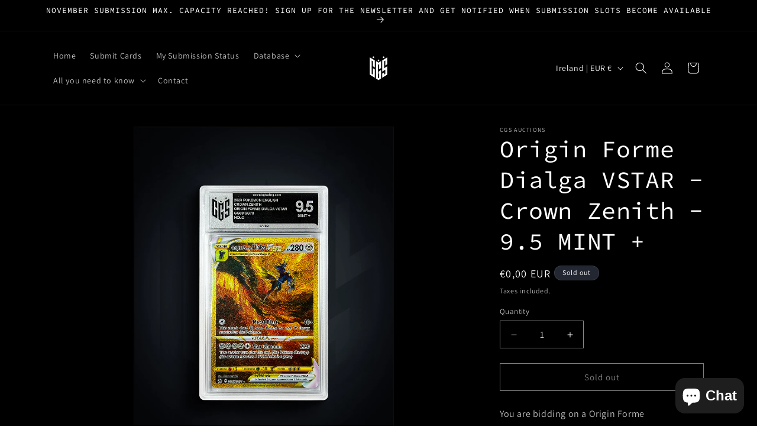

--- FILE ---
content_type: application/javascript; charset=utf-8
request_url: https://cs.complianz.io/cookie-solution/confs/js/19136133.js
body_size: -174
content:
_cmplc.csRC = { consApiKey: 'PG8ag4XmjFydCnVjaZzvWm3UpU1trHuo', brand: 'Complianz', publicId: 'e28b07da-063e-4d90-8a96-22b906ec5196', floatingGroup: false };
_cmplc.csEnabled = true;
_cmplc.csPurposes = [4,1,5];
_cmplc.cpUpd = 1768493255;
_cmplc.csFeatures = {"geolocation_setting":true,"compliance_solution_white_labeling":1,"rejection_recovery":false,"full_customization":true,"multiple_languages":true,"mobile_app_integration":false};
_cmplc.csT = null;
_cmplc.googleConsentModeV2 = true;
_cmplc.totalNumberOfProviders = 11;
